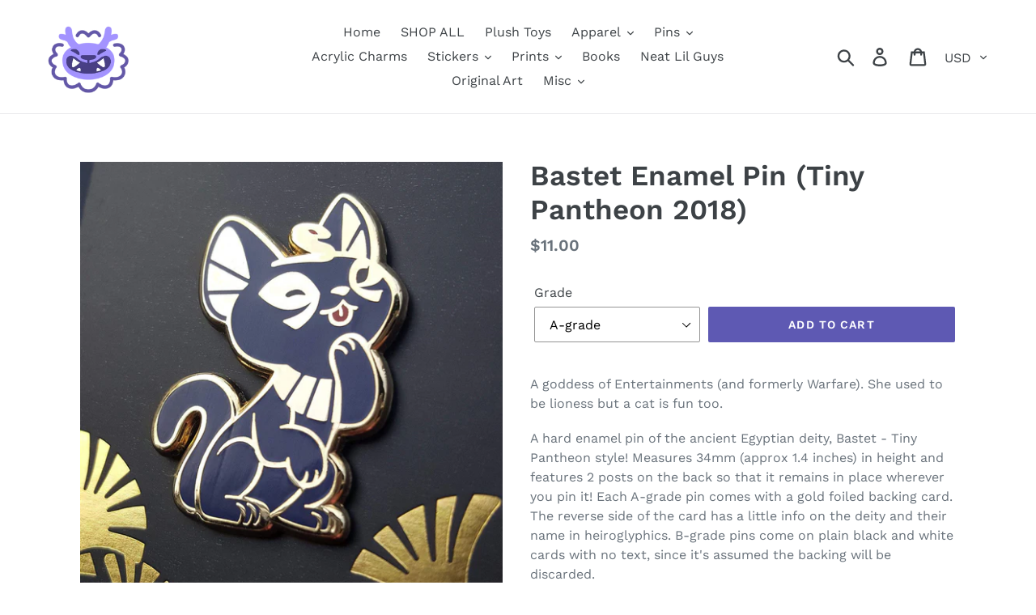

--- FILE ---
content_type: application/x-javascript
request_url: https://app.sealsubscriptions.com/shopify/public/status/shop/shopmamath.myshopify.com.js?1763237727
body_size: -125
content:
var sealsubscriptions_settings_updated=1637163648;